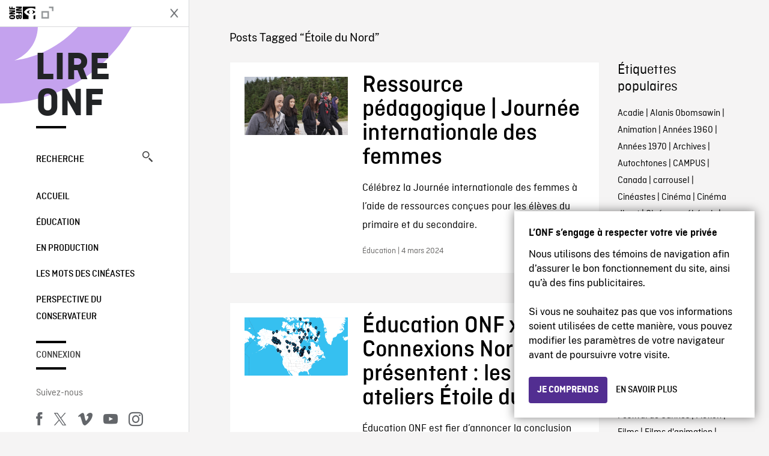

--- FILE ---
content_type: text/html; charset=UTF-8
request_url: https://blogue.onf.ca/blogue/tag/etoile-du-nord/
body_size: 11157
content:

<!doctype html>
<html lang="fr-CA" class="site--loading ">

  
<head>
  <meta charset="utf-8">
  <meta http-equiv="x-ua-compatible" content="ie=edge">
  <meta name="viewport" content="width=device-width, initial-scale=1">
  
  <script>
    window.dataLayer = window.dataLayer || [];
    window.dataLayer.push({
    'measurement_id' : 'G-EP6WV87GNV'
    });

      </script>

  <script>
      window.dataLayer = window.dataLayer || [];
              window.dataLayer.push({'nfb_content_category': undefined})
        </script>

  <!-- Google Tag Manager -->
  <script>(function(w,d,s,l,i){w[l]=w[l]||[];w[l].push({'gtm.start':
  new Date().getTime(),event:'gtm.js'});var f=d.getElementsByTagName(s)[0],
  j=d.createElement(s),dl=l!='dataLayer'?'&l='+l:'';j.async=true;j.src=
  'https://www.googletagmanager.com/gtm.js?id='+i+dl;f.parentNode.insertBefore(j,f);
  })(window,document,'script','dataLayer','GTM-N3TH5WS');</script>
  <!-- End Google Tag Manager -->

  <!-- Google Tag Manager -->
  <script>(function(w,d,s,l,i){w[l]=w[l]||[];w[l].push({'gtm.start':
  new Date().getTime(),event:'gtm.js'});var f=d.getElementsByTagName(s)[0],
  j=d.createElement(s),dl=l!='dataLayer'?'&l='+l:'';j.async=true;j.src=
  'https://www.googletagmanager.com/gtm.js?id='+i+dl;f.parentNode.insertBefore(j,f);
  })(window,document,'script','dataLayer','GTM-NLQ6TKD');</script>
  <!-- End Google Tag Manager -->

  <meta name='robots' content='index, follow, max-image-preview:large, max-snippet:-1, max-video-preview:-1' />
	<style>img:is([sizes="auto" i], [sizes^="auto," i]) { contain-intrinsic-size: 3000px 1500px }</style>
	
	<!-- This site is optimized with the Yoast SEO plugin v24.5 - https://yoast.com/wordpress/plugins/seo/ -->
	<title>Étoile du Nord - Archives - Lire ONF</title>
	<link rel="canonical" href="https://blogue.onf.ca/blogue/tag/etoile-du-nord/" />
	<meta property="og:locale" content="fr_CA" />
	<meta property="og:type" content="article" />
	<meta property="og:title" content="Étoile du Nord - Archives - Lire ONF" />
	<meta property="og:url" content="https://blogue.onf.ca/blogue/tag/etoile-du-nord/" />
	<meta property="og:site_name" content="Lire ONF" />
	<script type="application/ld+json" class="yoast-schema-graph">{"@context":"https://schema.org","@graph":[{"@type":"CollectionPage","@id":"https://blogue.onf.ca/blogue/tag/etoile-du-nord/","url":"https://blogue.onf.ca/blogue/tag/etoile-du-nord/","name":"Étoile du Nord - Archives - Lire ONF","isPartOf":{"@id":"https://blogue.onf.ca/#website"},"primaryImageOfPage":{"@id":"https://blogue.onf.ca/blogue/tag/etoile-du-nord/#primaryimage"},"image":{"@id":"https://blogue.onf.ca/blogue/tag/etoile-du-nord/#primaryimage"},"thumbnailUrl":"https://blogue.onf.ca/wp-content/uploads/2024/02/iwd-scaled.jpg","breadcrumb":{"@id":"https://blogue.onf.ca/blogue/tag/etoile-du-nord/#breadcrumb"},"inLanguage":"fr-CA"},{"@type":"ImageObject","inLanguage":"fr-CA","@id":"https://blogue.onf.ca/blogue/tag/etoile-du-nord/#primaryimage","url":"https://blogue.onf.ca/wp-content/uploads/2024/02/iwd-scaled.jpg","contentUrl":"https://blogue.onf.ca/wp-content/uploads/2024/02/iwd-scaled.jpg","width":2560,"height":1439},{"@type":"BreadcrumbList","@id":"https://blogue.onf.ca/blogue/tag/etoile-du-nord/#breadcrumb","itemListElement":[{"@type":"ListItem","position":1,"name":"Home","item":"https://blogue.onf.ca/"},{"@type":"ListItem","position":2,"name":"Étoile du Nord"}]},{"@type":"WebSite","@id":"https://blogue.onf.ca/#website","url":"https://blogue.onf.ca/","name":"Lire ONF","description":"Documentaires, films d&#039;animation et productions interactives","publisher":{"@id":"https://blogue.onf.ca/#organization"},"potentialAction":[{"@type":"SearchAction","target":{"@type":"EntryPoint","urlTemplate":"https://blogue.onf.ca/?s={search_term_string}"},"query-input":{"@type":"PropertyValueSpecification","valueRequired":true,"valueName":"search_term_string"}}],"inLanguage":"fr-CA"},{"@type":"Organization","@id":"https://blogue.onf.ca/#organization","name":"Office national du film du Canada","url":"https://blogue.onf.ca/","logo":{"@type":"ImageObject","inLanguage":"fr-CA","@id":"https://blogue.onf.ca/#/schema/logo/image/","url":"https://blogue.onf.ca/wp-content/uploads/2016/11/NFB-logo1.jpg","contentUrl":"https://blogue.onf.ca/wp-content/uploads/2016/11/NFB-logo1.jpg","width":300,"height":200,"caption":"Office national du film du Canada"},"image":{"@id":"https://blogue.onf.ca/#/schema/logo/image/"}}]}</script>
	<!-- / Yoast SEO plugin. -->


<link rel='dns-prefetch' href='//platform.twitter.com' />
<link rel="alternate" type="application/rss+xml" title="Lire ONF &raquo; Flux de l’étiquette Étoile du Nord" href="https://blogue.onf.ca/blogue/tag/etoile-du-nord/feed/" />
<style id='wp-emoji-styles-inline-css' type='text/css'>

	img.wp-smiley, img.emoji {
		display: inline !important;
		border: none !important;
		box-shadow: none !important;
		height: 1em !important;
		width: 1em !important;
		margin: 0 0.07em !important;
		vertical-align: -0.1em !important;
		background: none !important;
		padding: 0 !important;
	}
</style>
<link rel='stylesheet' id='wp-block-library-css' href='https://blogue.onf.ca/wp-includes/css/dist/block-library/style.min.css?ver=6.7.2' type='text/css' media='all' />
<style id='co-authors-plus-coauthors-style-inline-css' type='text/css'>
.wp-block-co-authors-plus-coauthors.is-layout-flow [class*=wp-block-co-authors-plus]{display:inline}

</style>
<style id='co-authors-plus-avatar-style-inline-css' type='text/css'>
.wp-block-co-authors-plus-avatar :where(img){height:auto;max-width:100%;vertical-align:bottom}.wp-block-co-authors-plus-coauthors.is-layout-flow .wp-block-co-authors-plus-avatar :where(img){vertical-align:middle}.wp-block-co-authors-plus-avatar:is(.alignleft,.alignright){display:table}.wp-block-co-authors-plus-avatar.aligncenter{display:table;margin-inline:auto}

</style>
<style id='co-authors-plus-image-style-inline-css' type='text/css'>
.wp-block-co-authors-plus-image{margin-bottom:0}.wp-block-co-authors-plus-image :where(img){height:auto;max-width:100%;vertical-align:bottom}.wp-block-co-authors-plus-coauthors.is-layout-flow .wp-block-co-authors-plus-image :where(img){vertical-align:middle}.wp-block-co-authors-plus-image:is(.alignfull,.alignwide) :where(img){width:100%}.wp-block-co-authors-plus-image:is(.alignleft,.alignright){display:table}.wp-block-co-authors-plus-image.aligncenter{display:table;margin-inline:auto}

</style>
<style id='classic-theme-styles-inline-css' type='text/css'>
/*! This file is auto-generated */
.wp-block-button__link{color:#fff;background-color:#32373c;border-radius:9999px;box-shadow:none;text-decoration:none;padding:calc(.667em + 2px) calc(1.333em + 2px);font-size:1.125em}.wp-block-file__button{background:#32373c;color:#fff;text-decoration:none}
</style>
<style id='global-styles-inline-css' type='text/css'>
:root{--wp--preset--aspect-ratio--square: 1;--wp--preset--aspect-ratio--4-3: 4/3;--wp--preset--aspect-ratio--3-4: 3/4;--wp--preset--aspect-ratio--3-2: 3/2;--wp--preset--aspect-ratio--2-3: 2/3;--wp--preset--aspect-ratio--16-9: 16/9;--wp--preset--aspect-ratio--9-16: 9/16;--wp--preset--color--black: #000000;--wp--preset--color--cyan-bluish-gray: #abb8c3;--wp--preset--color--white: #ffffff;--wp--preset--color--pale-pink: #f78da7;--wp--preset--color--vivid-red: #cf2e2e;--wp--preset--color--luminous-vivid-orange: #ff6900;--wp--preset--color--luminous-vivid-amber: #fcb900;--wp--preset--color--light-green-cyan: #7bdcb5;--wp--preset--color--vivid-green-cyan: #00d084;--wp--preset--color--pale-cyan-blue: #8ed1fc;--wp--preset--color--vivid-cyan-blue: #0693e3;--wp--preset--color--vivid-purple: #9b51e0;--wp--preset--gradient--vivid-cyan-blue-to-vivid-purple: linear-gradient(135deg,rgba(6,147,227,1) 0%,rgb(155,81,224) 100%);--wp--preset--gradient--light-green-cyan-to-vivid-green-cyan: linear-gradient(135deg,rgb(122,220,180) 0%,rgb(0,208,130) 100%);--wp--preset--gradient--luminous-vivid-amber-to-luminous-vivid-orange: linear-gradient(135deg,rgba(252,185,0,1) 0%,rgba(255,105,0,1) 100%);--wp--preset--gradient--luminous-vivid-orange-to-vivid-red: linear-gradient(135deg,rgba(255,105,0,1) 0%,rgb(207,46,46) 100%);--wp--preset--gradient--very-light-gray-to-cyan-bluish-gray: linear-gradient(135deg,rgb(238,238,238) 0%,rgb(169,184,195) 100%);--wp--preset--gradient--cool-to-warm-spectrum: linear-gradient(135deg,rgb(74,234,220) 0%,rgb(151,120,209) 20%,rgb(207,42,186) 40%,rgb(238,44,130) 60%,rgb(251,105,98) 80%,rgb(254,248,76) 100%);--wp--preset--gradient--blush-light-purple: linear-gradient(135deg,rgb(255,206,236) 0%,rgb(152,150,240) 100%);--wp--preset--gradient--blush-bordeaux: linear-gradient(135deg,rgb(254,205,165) 0%,rgb(254,45,45) 50%,rgb(107,0,62) 100%);--wp--preset--gradient--luminous-dusk: linear-gradient(135deg,rgb(255,203,112) 0%,rgb(199,81,192) 50%,rgb(65,88,208) 100%);--wp--preset--gradient--pale-ocean: linear-gradient(135deg,rgb(255,245,203) 0%,rgb(182,227,212) 50%,rgb(51,167,181) 100%);--wp--preset--gradient--electric-grass: linear-gradient(135deg,rgb(202,248,128) 0%,rgb(113,206,126) 100%);--wp--preset--gradient--midnight: linear-gradient(135deg,rgb(2,3,129) 0%,rgb(40,116,252) 100%);--wp--preset--font-size--small: 13px;--wp--preset--font-size--medium: 20px;--wp--preset--font-size--large: 36px;--wp--preset--font-size--x-large: 42px;--wp--preset--spacing--20: 0.44rem;--wp--preset--spacing--30: 0.67rem;--wp--preset--spacing--40: 1rem;--wp--preset--spacing--50: 1.5rem;--wp--preset--spacing--60: 2.25rem;--wp--preset--spacing--70: 3.38rem;--wp--preset--spacing--80: 5.06rem;--wp--preset--shadow--natural: 6px 6px 9px rgba(0, 0, 0, 0.2);--wp--preset--shadow--deep: 12px 12px 50px rgba(0, 0, 0, 0.4);--wp--preset--shadow--sharp: 6px 6px 0px rgba(0, 0, 0, 0.2);--wp--preset--shadow--outlined: 6px 6px 0px -3px rgba(255, 255, 255, 1), 6px 6px rgba(0, 0, 0, 1);--wp--preset--shadow--crisp: 6px 6px 0px rgba(0, 0, 0, 1);}:where(.is-layout-flex){gap: 0.5em;}:where(.is-layout-grid){gap: 0.5em;}body .is-layout-flex{display: flex;}.is-layout-flex{flex-wrap: wrap;align-items: center;}.is-layout-flex > :is(*, div){margin: 0;}body .is-layout-grid{display: grid;}.is-layout-grid > :is(*, div){margin: 0;}:where(.wp-block-columns.is-layout-flex){gap: 2em;}:where(.wp-block-columns.is-layout-grid){gap: 2em;}:where(.wp-block-post-template.is-layout-flex){gap: 1.25em;}:where(.wp-block-post-template.is-layout-grid){gap: 1.25em;}.has-black-color{color: var(--wp--preset--color--black) !important;}.has-cyan-bluish-gray-color{color: var(--wp--preset--color--cyan-bluish-gray) !important;}.has-white-color{color: var(--wp--preset--color--white) !important;}.has-pale-pink-color{color: var(--wp--preset--color--pale-pink) !important;}.has-vivid-red-color{color: var(--wp--preset--color--vivid-red) !important;}.has-luminous-vivid-orange-color{color: var(--wp--preset--color--luminous-vivid-orange) !important;}.has-luminous-vivid-amber-color{color: var(--wp--preset--color--luminous-vivid-amber) !important;}.has-light-green-cyan-color{color: var(--wp--preset--color--light-green-cyan) !important;}.has-vivid-green-cyan-color{color: var(--wp--preset--color--vivid-green-cyan) !important;}.has-pale-cyan-blue-color{color: var(--wp--preset--color--pale-cyan-blue) !important;}.has-vivid-cyan-blue-color{color: var(--wp--preset--color--vivid-cyan-blue) !important;}.has-vivid-purple-color{color: var(--wp--preset--color--vivid-purple) !important;}.has-black-background-color{background-color: var(--wp--preset--color--black) !important;}.has-cyan-bluish-gray-background-color{background-color: var(--wp--preset--color--cyan-bluish-gray) !important;}.has-white-background-color{background-color: var(--wp--preset--color--white) !important;}.has-pale-pink-background-color{background-color: var(--wp--preset--color--pale-pink) !important;}.has-vivid-red-background-color{background-color: var(--wp--preset--color--vivid-red) !important;}.has-luminous-vivid-orange-background-color{background-color: var(--wp--preset--color--luminous-vivid-orange) !important;}.has-luminous-vivid-amber-background-color{background-color: var(--wp--preset--color--luminous-vivid-amber) !important;}.has-light-green-cyan-background-color{background-color: var(--wp--preset--color--light-green-cyan) !important;}.has-vivid-green-cyan-background-color{background-color: var(--wp--preset--color--vivid-green-cyan) !important;}.has-pale-cyan-blue-background-color{background-color: var(--wp--preset--color--pale-cyan-blue) !important;}.has-vivid-cyan-blue-background-color{background-color: var(--wp--preset--color--vivid-cyan-blue) !important;}.has-vivid-purple-background-color{background-color: var(--wp--preset--color--vivid-purple) !important;}.has-black-border-color{border-color: var(--wp--preset--color--black) !important;}.has-cyan-bluish-gray-border-color{border-color: var(--wp--preset--color--cyan-bluish-gray) !important;}.has-white-border-color{border-color: var(--wp--preset--color--white) !important;}.has-pale-pink-border-color{border-color: var(--wp--preset--color--pale-pink) !important;}.has-vivid-red-border-color{border-color: var(--wp--preset--color--vivid-red) !important;}.has-luminous-vivid-orange-border-color{border-color: var(--wp--preset--color--luminous-vivid-orange) !important;}.has-luminous-vivid-amber-border-color{border-color: var(--wp--preset--color--luminous-vivid-amber) !important;}.has-light-green-cyan-border-color{border-color: var(--wp--preset--color--light-green-cyan) !important;}.has-vivid-green-cyan-border-color{border-color: var(--wp--preset--color--vivid-green-cyan) !important;}.has-pale-cyan-blue-border-color{border-color: var(--wp--preset--color--pale-cyan-blue) !important;}.has-vivid-cyan-blue-border-color{border-color: var(--wp--preset--color--vivid-cyan-blue) !important;}.has-vivid-purple-border-color{border-color: var(--wp--preset--color--vivid-purple) !important;}.has-vivid-cyan-blue-to-vivid-purple-gradient-background{background: var(--wp--preset--gradient--vivid-cyan-blue-to-vivid-purple) !important;}.has-light-green-cyan-to-vivid-green-cyan-gradient-background{background: var(--wp--preset--gradient--light-green-cyan-to-vivid-green-cyan) !important;}.has-luminous-vivid-amber-to-luminous-vivid-orange-gradient-background{background: var(--wp--preset--gradient--luminous-vivid-amber-to-luminous-vivid-orange) !important;}.has-luminous-vivid-orange-to-vivid-red-gradient-background{background: var(--wp--preset--gradient--luminous-vivid-orange-to-vivid-red) !important;}.has-very-light-gray-to-cyan-bluish-gray-gradient-background{background: var(--wp--preset--gradient--very-light-gray-to-cyan-bluish-gray) !important;}.has-cool-to-warm-spectrum-gradient-background{background: var(--wp--preset--gradient--cool-to-warm-spectrum) !important;}.has-blush-light-purple-gradient-background{background: var(--wp--preset--gradient--blush-light-purple) !important;}.has-blush-bordeaux-gradient-background{background: var(--wp--preset--gradient--blush-bordeaux) !important;}.has-luminous-dusk-gradient-background{background: var(--wp--preset--gradient--luminous-dusk) !important;}.has-pale-ocean-gradient-background{background: var(--wp--preset--gradient--pale-ocean) !important;}.has-electric-grass-gradient-background{background: var(--wp--preset--gradient--electric-grass) !important;}.has-midnight-gradient-background{background: var(--wp--preset--gradient--midnight) !important;}.has-small-font-size{font-size: var(--wp--preset--font-size--small) !important;}.has-medium-font-size{font-size: var(--wp--preset--font-size--medium) !important;}.has-large-font-size{font-size: var(--wp--preset--font-size--large) !important;}.has-x-large-font-size{font-size: var(--wp--preset--font-size--x-large) !important;}
:where(.wp-block-post-template.is-layout-flex){gap: 1.25em;}:where(.wp-block-post-template.is-layout-grid){gap: 1.25em;}
:where(.wp-block-columns.is-layout-flex){gap: 2em;}:where(.wp-block-columns.is-layout-grid){gap: 2em;}
:root :where(.wp-block-pullquote){font-size: 1.5em;line-height: 1.6;}
</style>
<style id='akismet-widget-style-inline-css' type='text/css'>

			.a-stats {
				--akismet-color-mid-green: #357b49;
				--akismet-color-white: #fff;
				--akismet-color-light-grey: #f6f7f7;

				max-width: 350px;
				width: auto;
			}

			.a-stats * {
				all: unset;
				box-sizing: border-box;
			}

			.a-stats strong {
				font-weight: 600;
			}

			.a-stats a.a-stats__link,
			.a-stats a.a-stats__link:visited,
			.a-stats a.a-stats__link:active {
				background: var(--akismet-color-mid-green);
				border: none;
				box-shadow: none;
				border-radius: 8px;
				color: var(--akismet-color-white);
				cursor: pointer;
				display: block;
				font-family: -apple-system, BlinkMacSystemFont, 'Segoe UI', 'Roboto', 'Oxygen-Sans', 'Ubuntu', 'Cantarell', 'Helvetica Neue', sans-serif;
				font-weight: 500;
				padding: 12px;
				text-align: center;
				text-decoration: none;
				transition: all 0.2s ease;
			}

			/* Extra specificity to deal with TwentyTwentyOne focus style */
			.widget .a-stats a.a-stats__link:focus {
				background: var(--akismet-color-mid-green);
				color: var(--akismet-color-white);
				text-decoration: none;
			}

			.a-stats a.a-stats__link:hover {
				filter: brightness(110%);
				box-shadow: 0 4px 12px rgba(0, 0, 0, 0.06), 0 0 2px rgba(0, 0, 0, 0.16);
			}

			.a-stats .count {
				color: var(--akismet-color-white);
				display: block;
				font-size: 1.5em;
				line-height: 1.4;
				padding: 0 13px;
				white-space: nowrap;
			}
		
</style>
<link rel='stylesheet' id='nfb/css-css' href='https://blogue.onf.ca/wp-content/themes/nfb-wp-theme/dist/css/style.93f12b67a2e6b920f685.css' type='text/css' media='all' />
<link rel="https://api.w.org/" href="https://blogue.onf.ca/wp-json/" /><link rel="alternate" title="JSON" type="application/json" href="https://blogue.onf.ca/wp-json/wp/v2/tags/15607" /><link rel="EditURI" type="application/rsd+xml" title="RSD" href="https://blogue.onf.ca/xmlrpc.php?rsd" />
<meta name="generator" content="WordPress 6.7.2" />
		<meta property="fb:pages" content="8098079727" />
					<meta property="ia:markup_url" content="https://blogue.onf.ca/blogue/2024/03/04/edu-ressource-pedagogique-journee-internationale-des-femmes/?ia_markup=1" />
			    <style>
    .embed-player-container {position: relative;padding-bottom: 56.25%; }
    .embed-player-container iframe,
    .embed-player-container object,
    .embed-player-container embed {position: absolute; border:0px; top: 0;left: 0;width: 100% !important;height: 100%  !important; z-index: 1;}
    </style>
    <link rel="shortcut icon" href="https://blogue.onf.ca/wp-content/themes/nfb-wp-theme/favicon.ico" />
    <link rel="icon" href="https://blogue.onf.ca/wp-content/uploads/2018/05/apple-touch-icon.png" sizes="32x32" />
<link rel="icon" href="https://blogue.onf.ca/wp-content/uploads/2018/05/apple-touch-icon.png" sizes="192x192" />
<link rel="apple-touch-icon" href="https://blogue.onf.ca/wp-content/uploads/2018/05/apple-touch-icon.png" />
<meta name="msapplication-TileImage" content="https://blogue.onf.ca/wp-content/uploads/2018/05/apple-touch-icon.png" />

  <script async defer src="https://platform.twitter.com/widgets.js" charset="utf-8"></script>
  <script async defer src="//platform.instagram.com/en_US/embeds.js"></script>

  <style>.async-hide { opacity: 0 !important} </style>
</head>


  
<dialog id="nfb-cookies-banner" data-ui-el="nfb-cookies-banner" class="nfb-dialog hide" open>
  <div class="nfb-font__body--sm">
    <span class="nfb-font__title--lg">L’ONF s’engage à respecter votre vie privée</span>
    <p class="nfb-font__body--md">
    Nous utilisons des témoins de navigation afin d’assurer le bon fonctionnement du site, ainsi qu’à des fins publicitaires.</br></br> Si vous ne souhaitez pas que vos informations soient utilisées de cette manière, vous pouvez modifier les paramètres de votre navigateur avant de poursuivre votre visite.    </p>
  </div>
  <div class="nfb-dialog__button-container">
    <button class="nfb-button nfb-button--primary" data-ui-el="close-btn">Je comprends</button>
    <a class="nfb-button nfb-button--discreet" href="https://aide.onf.ca/temoins" target="_blank">En savoir plus</a>
  </div>
</dialog>

  <body id="document" class="archive tag tag-etoile-du-nord tag-15607 sidebar-primary">

        <!-- Google Tag Manager (noscript) -->
    <noscript><iframe src="https://www.googletagmanager.com/ns.html?id=GTM-N3TH5WS" height="0" width="0" style="display:none;visibility:hidden"></iframe></noscript>
    <!-- End Google Tag Manager (noscript) -->
    
    <header id="site-header">

  <aside class="header--bar">
    <div class="row">
      <div class="col col-auto">
        <button class="hamburger hamburger--slider" type="button">
          <span class="hamburger-box">
            <span class="hamburger-inner"></span>
          </span>
        </button>
      </div>
      <div class="col col-auto d-lg-none">
        <a href="https://blogue.onf.ca" class="btn--home">
					Lire ONF				</a>
      </div>
      <div class="col">
                <a id="brand" class="d-flex mx-auto" href="https://www.onf.ca" title="Visitez ONF.ca" data-gtm-event="nfb_menu" data-gtm-nfb_detail="sidebar">
          <span class="col col-auto logo text-hide ir">Visitez ONF.ca</span>
        </a>
      </div>
      <div class="col col-auto">
        <a href="https://blogue.onf.ca/recherche/" class="btn-search icon icon-nfb-loupe" title="Recherche" data-gtm-event="nfb_menu" data-gtm-nfb_detail="sidebar"><span class="text-hide">Recherche</span></a>
      </div>
    </div>
  </aside>

</header>
<aside id="nav">
	<header class="nav--header d-none d-lg-flex">
		<div class="col col">
			<a class="nav--header--brand d-flex mx-auto" href="https://www.onf.ca" title="Visitez ONF.ca" data-gtm-event="nfb_menu" data-gtm-nfb_detail="sidebar">
				<span class="col col-auto logo text-hide ir">Visitez ONF.ca</span>
				<span class="col icon icon-nfb-external"></span>
			</a>
		</div>
		<div class="col col-auto">
			<button class="hamburger hamburger--slider" type="button">
				<span class="hamburger-box">
					<span class="hamburger-inner"></span>
				</span>
			</button>
		</div>
	</header>

	<h1 class="nav--title text-uppercase">
		<a href="https://blogue.onf.ca/" title="Lire ONF" data-gtm-event="nfb_menu" data-gtm-nfb_detail="sidebar">Lire ONF</a>
	</h1>

	<a href="https://blogue.onf.ca/recherche/" class="nav--search text-uppercase d-none d-lg-block" data-gtm-event="nfb_menu" data-gtm-nfb_detail="sidebar">Recherche<span class="icon icon-nfb-loupe"></span></a>

	<nav class="nav--primary text-uppercase">
		<div class="menu-navigation-container"><ul id="menu-navigation" class="list-unstyled"><li id="menu-item-8368" class="green five-menu-item menu-item menu-item-type-custom menu-item-object-custom menu-item-8368"><a href="/" data-gtm-event="nfb_menu" data-gtm-nfb_detail="sidebar">Accueil</a></li>
<li id="menu-item-8720" class="blue five-menu-item menu-item menu-item-type-taxonomy menu-item-object-category menu-item-8720"><a href="https://blogue.onf.ca/blogue/category/education/" data-gtm-event="nfb_menu" data-gtm-nfb_detail="sidebar">Éducation</a></li>
<li id="menu-item-41402" class="pink menu-item menu-item-type-taxonomy menu-item-object-category menu-item-41402"><a href="https://blogue.onf.ca/blogue/category/studios/" data-gtm-event="nfb_menu" data-gtm-nfb_detail="sidebar">En production</a></li>
<li id="menu-item-52994" class="menu-item menu-item-type-taxonomy menu-item-object-category menu-item-52994"><a href="https://blogue.onf.ca/blogue/category/les-mots-des-cineastes/" data-gtm-event="nfb_menu" data-gtm-nfb_detail="sidebar">Les mots des cinéastes</a></li>
<li id="menu-item-52995" class="menu-item menu-item-type-taxonomy menu-item-object-category menu-item-52995"><a href="https://blogue.onf.ca/blogue/category/perspective-du-conservateur/" data-gtm-event="nfb_menu" data-gtm-nfb_detail="sidebar">Perspective du conservateur</a></li>
</ul></div>	</nav>

		<div class="nav--user-profile">
		<span class="bar-top"></span>
		<a href="https://blogue.onf.ca/wp-login.php?redirect_to=https%3A%2F%2Fblogue.onf.ca%2F" class="nav--sign-in text-uppercase no-barba" data-gtm-event="nfb_menu" data-gtm-nfb_detail="sidebar">Connexion</a>
		<span class="bar-bottom"></span>
	</div>
		
	<footer class="nav--footer">
		<!-- 			<p class="nav--nfb"><a href="https://www.onf.ca">Visitez ONF.ca</a></p>
		 -->
			
			
		<h6 class="nav--social-title">Suivez-nous</h6>
		<ul class="nav--social list-unstyled list-inline">
		<li><a href="https://www.facebook.com/onf.ca" data-gtm-event="nfb_menu" data-gtm-nfb_detail="sidebar" title="Facebook"><span class="nfb-icon icon-facebook" title="Facebook"></span></a></li>		<li><a href="https://www.twitter.com/onf/" data-gtm-event="nfb_menu" data-gtm-nfb_detail="sidebar" title="Twitter"><span class="nfb-icon icon-twitter-x" title="Twitter"></span></a></li>		<li><a href="https://vimeo.com/lonf" data-gtm-event="nfb_menu" data-gtm-nfb_detail="sidebar" title="Vimeo"><span class="nfb-icon icon-vimeo" title="Vimeo"></span></a></li>		<li><a href="https://www.youtube.com/onf" data-gtm-event="nfb_menu" data-gtm-nfb_detail="sidebar" title="YouTube"><span class="nfb-icon icon-youtube" title="YouTube"></span></a></li>		<li><a href="https://www.instagram.com/onf_nfb/" data-gtm-event="nfb_menu" data-gtm-nfb_detail="sidebar" title="Instagram"><span class="nfb-icon icon-instagram" title="Instagram"></span></a></li>		</ul>
	</footer>
					
				<div class="nav--lang-switch">
			<span class="bar-top"></span>
			<a href="https://blog.nfb.ca" class="text-uppercase">English</a>
		</div>
						
	<div class="nav--decoration">
		<svg version="1.1" preserveAspectRatio="xMaxYMin" xmlns="http://www.w3.org/2000/svg" xmlns:xlink="http://www.w3.org/1999/xlink" x="0px" y="0px" viewBox="0 0 85 50" xml:space="preserve">
			<path d="M84.4,49.4L84.4,49.4C84.4,49.4,84.4,49.4,84.4,49.4C84.5,49.4,84.5,49.4,84.4,49.4L84.4,49.4c0.2,0,0.4,0,0.6,0v-50H60.6c0,0,0,0.1,0,0.1c0,10.1,6.3,18.6,15.1,22.1c-15.2-2-29.9-9.4-41.3-22.1c0,0,0.1-0.1,0.1-0.1H0.1c0,0,0,0.1-0.1,0.1C19.2,32.8,51.8,49.3,84.4,49.4"></path>
		</svg>
	</div>
</aside>

    <main id="barba-wrapper" class="page-loading--container">

      <div class="barba-container">

        <!-- top -->
        <a id="top"></a>

        <!--[if IE]>
          <div class="alert alert-warning">
            Vous utilisez un fureteur <strong>désuet</strong>. Veuillez <a href="http://browsehappy.com/">mettre à jour votre fureteur</a> pour améliorer votre expérience.          </div>
        <![endif]-->

      <div class="wrap" role="document">

          <main id="main" class="main">
            <div class="blog-header d-none d-lg-block">
	<div class="container">
							<a href="https://blogue.onf.ca">
					<span class="h1 title text-uppercase">Lire ONF</span>
				</a>
				</div>
</div>

<div class="tag-details container">
	<div class="row">
		<div class="col">
			<p class="tag-details--title">Posts Tagged “Étoile du Nord”</p>
		</div>
	</div>
</div>

<div class="tag-entries container">
	<div class="row">
		<div class="col-12 col-md-9">
			<div class="row">
									
<article class="entry col-12 post-57525 post type-post status-publish format-standard has-post-thumbnail hentry category-education tag-assez-french tag-de-12-a-14-ans tag-de-18-ans-et tag-de-9-a-11-ans tag-des-histoires-ancrees-en-nous tag-etoile-du-nord tag-imparfaite tag-mary-two-axe-earley-je-suis-redevenue-indienne tag-mlle-campbell-enseignante-inuk tag-notre-terre-maternelle tag-ressource-pedagogique tag-statu-quo-le-combat-inacheve-du-feminisme-au-canada">
	<a href="https://blogue.onf.ca/blogue/2024/03/04/edu-ressource-pedagogique-journee-internationale-des-femmes/" class="row">
				
				<figure class="col col-12 col-md-4 entry-thumbnail">
			<img width="1280" height="720" src="https://blogue.onf.ca/wp-content/uploads/2024/02/iwd-1280x720.jpg" class="img-fluid wp-post-image" alt="Ressource pédagogique | Journée internationale des femmes" data-theme-colored-source="1" decoding="async" fetchpriority="high" srcset="https://blogue.onf.ca/wp-content/uploads/2024/02/iwd-1280x720.jpg 1280w, https://blogue.onf.ca/wp-content/uploads/2024/02/iwd-516x290.jpg 516w, https://blogue.onf.ca/wp-content/uploads/2024/02/iwd-1024x576.jpg 1024w, https://blogue.onf.ca/wp-content/uploads/2024/02/iwd-768x432.jpg 768w, https://blogue.onf.ca/wp-content/uploads/2024/02/iwd-1536x863.jpg 1536w, https://blogue.onf.ca/wp-content/uploads/2024/02/iwd-2048x1151.jpg 2048w, https://blogue.onf.ca/wp-content/uploads/2024/02/iwd-1800x1012.jpg 1800w, https://blogue.onf.ca/wp-content/uploads/2024/02/iwd-1920x1080.jpg 1920w" sizes="(max-width: 1280px) 100vw, 1280px" />		</figure>
		
		<div class="col col-12 col-md-8">
			<header>
				<h2 class="entry-title h1">Ressource pédagogique | Journée internationale des femmes</h2>
			</header>
			<div class="entry-summary">
				Célébrez la Journée internationale des femmes à l’aide de ressources conçues pour les élèves du primaire et du secondaire.			</div>
			<footer class="entry-meta">
				Éducation | 4 mars 2024			</footer>
		</div>
	</a>
</article>
									
<article class="entry col-12 post-57141 post type-post status-publish format-standard has-post-thumbnail hentry category-education tag-etoile-du-nord">
	<a href="https://blogue.onf.ca/blogue/2024/01/11/edu-education-onf-x-connected-north-ateliers-etoile-du-nord/" class="row">
				
				<figure class="col col-12 col-md-4 entry-thumbnail">
			<img width="1226" height="689" src="https://blogue.onf.ca/wp-content/uploads/2023/12/connectednorth.png" class="img-fluid wp-post-image" alt="Éducation ONF x Connexions Nord présentent : les ateliers Étoile du Nord" data-theme-colored-source="1" decoding="async" srcset="https://blogue.onf.ca/wp-content/uploads/2023/12/connectednorth.png 1226w, https://blogue.onf.ca/wp-content/uploads/2023/12/connectednorth-516x290.png 516w, https://blogue.onf.ca/wp-content/uploads/2023/12/connectednorth-1024x575.png 1024w, https://blogue.onf.ca/wp-content/uploads/2023/12/connectednorth-768x432.png 768w" sizes="(max-width: 1226px) 100vw, 1226px" />		</figure>
		
		<div class="col col-12 col-md-8">
			<header>
				<h2 class="entry-title h1">Éducation ONF x Connexions Nord présentent : les ateliers Étoile du Nord</h2>
			</header>
			<div class="entry-summary">
				Éducation ONF est fier d’annoncer la conclusion d’un partenariat avec Connexions Nord en vue de présenter aux élèves une suite d’ateliers sur la nouvelle série documentaire Étoile du Nord !			</div>
			<footer class="entry-meta">
				Éducation | 11 janvier 2024			</footer>
		</div>
	</a>
</article>
									
<article class="entry col-12 post-56611 post type-post status-publish format-standard has-post-thumbnail hentry category-education tag-etoile-du-nord tag-la-couleur-de-lencre">
	<a href="https://blogue.onf.ca/blogue/2023/09/05/edu-nouveautes-sur-education-onf-septembre-2023/" class="row">
				
				<figure class="col col-12 col-md-4 entry-thumbnail">
			<img width="1280" height="720" src="https://blogue.onf.ca/wp-content/uploads/2023/09/LaurieRousseauNeptonTelescope_72dpi-1280x720.jpg" class="img-fluid wp-post-image" alt="Nouveautés sur Éducation ONF – septembre 2023" data-theme-colored-source="1" decoding="async" srcset="https://blogue.onf.ca/wp-content/uploads/2023/09/LaurieRousseauNeptonTelescope_72dpi-1280x720.jpg 1280w, https://blogue.onf.ca/wp-content/uploads/2023/09/LaurieRousseauNeptonTelescope_72dpi-516x290.jpg 516w, https://blogue.onf.ca/wp-content/uploads/2023/09/LaurieRousseauNeptonTelescope_72dpi-1024x576.jpg 1024w, https://blogue.onf.ca/wp-content/uploads/2023/09/LaurieRousseauNeptonTelescope_72dpi-768x432.jpg 768w, https://blogue.onf.ca/wp-content/uploads/2023/09/LaurieRousseauNeptonTelescope_72dpi-1536x864.jpg 1536w, https://blogue.onf.ca/wp-content/uploads/2023/09/LaurieRousseauNeptonTelescope_72dpi-2048x1152.jpg 2048w, https://blogue.onf.ca/wp-content/uploads/2023/09/LaurieRousseauNeptonTelescope_72dpi-1800x1013.jpg 1800w, https://blogue.onf.ca/wp-content/uploads/2023/09/LaurieRousseauNeptonTelescope_72dpi-1920x1080.jpg 1920w" sizes="(max-width: 1280px) 100vw, 1280px" />		</figure>
		
		<div class="col col-12 col-md-8">
			<header>
				<h2 class="entry-title h1">Nouveautés sur Éducation ONF – septembre 2023</h2>
			</header>
			<div class="entry-summary">
				Saviez-vous que Éducation ONF met à jour ses films, ses sélections thématiques, et ses offres éducatives chaque semaine? Voici nos nouveautés pour le mois de septembre !			</div>
			<footer class="entry-meta">
				Éducation | 5 septembre 2023			</footer>
		</div>
	</a>
</article>
									
<article class="entry col-12 post-56448 post type-post status-publish format-standard has-post-thumbnail hentry category-education tag-ecole-spatiale-onf tag-etoile-du-nord tag-hubert-reeves-conteur-detoiles tag-la-lune-change tag-satellites-du-soleil">
	<a href="https://blogue.onf.ca/blogue/2023/08/21/edu-embarquez-pour-une-odyssee-galactique-depuis-le-confort-de-votre-salle-de-classe/" class="row">
				
				<figure class="col col-12 col-md-4 entry-thumbnail">
			<img width="1280" height="720" src="https://blogue.onf.ca/wp-content/uploads/2023/08/AnimationX3planete_72dpi-1280x720.jpg" class="img-fluid wp-post-image" alt="Embarquez pour une odyssée galactique depuis le confort de votre salle de classe" data-theme-colored-source="1" decoding="async" loading="lazy" srcset="https://blogue.onf.ca/wp-content/uploads/2023/08/AnimationX3planete_72dpi-1280x720.jpg 1280w, https://blogue.onf.ca/wp-content/uploads/2023/08/AnimationX3planete_72dpi-516x290.jpg 516w, https://blogue.onf.ca/wp-content/uploads/2023/08/AnimationX3planete_72dpi-1024x576.jpg 1024w, https://blogue.onf.ca/wp-content/uploads/2023/08/AnimationX3planete_72dpi-768x432.jpg 768w, https://blogue.onf.ca/wp-content/uploads/2023/08/AnimationX3planete_72dpi-1536x864.jpg 1536w, https://blogue.onf.ca/wp-content/uploads/2023/08/AnimationX3planete_72dpi-2048x1152.jpg 2048w, https://blogue.onf.ca/wp-content/uploads/2023/08/AnimationX3planete_72dpi-1800x1013.jpg 1800w, https://blogue.onf.ca/wp-content/uploads/2023/08/AnimationX3planete_72dpi-1920x1080.jpg 1920w" sizes="auto, (max-width: 1280px) 100vw, 1280px" />		</figure>
		
		<div class="col col-12 col-md-8">
			<header>
				<h2 class="entry-title h1">Embarquez pour une odyssée galactique depuis le confort de votre salle de classe</h2>
			</header>
			<div class="entry-summary">
				Nous avons compilé des ressources pédagogiques sur l’astronomie qui éveilleront la curiosité de vos élèves et leur feront découvrir l’univers, les étoiles et l’espace.			</div>
			<footer class="entry-meta">
				Éducation | 21 août 2023			</footer>
		</div>
	</a>
</article>
									
<article class="entry col-12 post-45618 post type-post status-publish format-standard has-post-thumbnail hentry category-animation category-documentaire category-films tag-animation tag-astronomie tag-canada tag-cosmos tag-documentaire tag-eclipse tag-espace tag-etoile-du-nord tag-le-soleil-perdu tag-les-chasseurs-dombre tag-les-miroirs-du-temps tag-lune tag-notre-univers tag-satellites-du-soleil tag-science tag-soleil">
	<a href="https://blogue.onf.ca/blogue/2017/08/18/eclipses-phenomenes-celestes/" class="row">
				
				<figure class="col col-12 col-md-4 entry-thumbnail">
			<img width="640" height="480" src="https://blogue.onf.ca/wp-content/uploads/2017/08/eclipseatgrandmere8_adjust.png" class="img-fluid wp-post-image" alt="Éclipses et phénomènes célestes pour les nuls ☀️" data-theme-colored-source="1" decoding="async" loading="lazy" srcset="https://blogue.onf.ca/wp-content/uploads/2017/08/eclipseatgrandmere8_adjust.png 640w, https://blogue.onf.ca/wp-content/uploads/2017/08/eclipseatgrandmere8_adjust-387x290.png 387w" sizes="auto, (max-width: 640px) 100vw, 640px" />		</figure>
		
		<div class="col col-12 col-md-8">
			<header>
				<h2 class="entry-title h1">Éclipses et phénomènes célestes pour les nuls ☀️</h2>
			</header>
			<div class="entry-summary">
				Préparez-vous pour la prochaine éclipse solaire totale grâce à une brillante constellation de films dans lesquels notre étoile voisine tient le rôle principal!			</div>
			<footer class="entry-meta">
				Animation, Documentaire, Films | 18 août 2017			</footer>
		</div>
	</a>
</article>
							</div>
			<footer class="row">
				<div class="col-12">
					
<div class="posts-navigation--wrapper container">
  <div class="row">
    <nav class="col-12">
          </nav>
  </div>
</div>
				</div>
			</footer>				
		</div>
		<div class="tags col-12 col-md-3">
			<aside class="tags">
	<h4 class="tags--title">Étiquettes populaires</h4>
        <p><a href="https://blogue.onf.ca/blogue/tag/acadie/">Acadie</a> | <a href="https://blogue.onf.ca/blogue/tag/alanis-obomsawin/">Alanis Obomsawin</a> | <a href="https://blogue.onf.ca/blogue/tag/animation/">Animation</a> | <a href="https://blogue.onf.ca/blogue/tag/annees-1960/">Années 1960</a> | <a href="https://blogue.onf.ca/blogue/tag/annees-1970/">Années 1970</a> | <a href="https://blogue.onf.ca/blogue/tag/archives/">Archives</a> | <a href="https://blogue.onf.ca/blogue/tag/autochtones/">Autochtones</a> | <a href="https://blogue.onf.ca/blogue/tag/campus/">CAMPUS</a> | <a href="https://blogue.onf.ca/blogue/tag/canada/">Canada</a> | <a href="https://blogue.onf.ca/blogue/tag/_carousel-front/">carrousel</a> | <a href="https://blogue.onf.ca/blogue/tag/cineastes/">Cinéastes</a> | <a href="https://blogue.onf.ca/blogue/tag/cinema/">Cinéma</a> | <a href="https://blogue.onf.ca/blogue/tag/cinema-direct/">Cinéma direct</a> | <a href="https://blogue.onf.ca/blogue/tag/cinema-quebecois/">Cinéma québécois</a> | <a href="https://blogue.onf.ca/blogue/tag/claude-cloutier/">Claude Cloutier</a> | <a href="https://blogue.onf.ca/blogue/tag/claude-jutra/">Claude Jutra</a> | <a href="https://blogue.onf.ca/blogue/tag/concours/">Concours</a> | <a href="https://blogue.onf.ca/blogue/tag/court-metrage/">Court métrage</a> | <a href="https://blogue.onf.ca/blogue/tag/courts-metrages/">courts métrages</a> | <a href="https://blogue.onf.ca/blogue/tag/culture/">Culture</a> | <a href="https://blogue.onf.ca/blogue/tag/denys-arcand/">Denys Arcand</a> | <a href="https://blogue.onf.ca/blogue/tag/documentaire/">Documentaire</a> | <a href="https://blogue.onf.ca/blogue/tag/documentaires/">documentaires</a> | <a href="https://blogue.onf.ca/blogue/tag/documentaires-web/">documentaires Web</a> | <a href="https://blogue.onf.ca/blogue/tag/education/">Éducation</a> | <a href="https://blogue.onf.ca/blogue/tag/enfants/">Enfants</a> | <a href="https://blogue.onf.ca/blogue/tag/entrevue/">entrevue</a> | <a href="https://blogue.onf.ca/blogue/tag/environnement/">Environnement</a> | <a href="https://blogue.onf.ca/blogue/tag/famille/">Famille</a> | <a href="https://blogue.onf.ca/blogue/tag/femmes/">Femmes</a> | <a href="https://blogue.onf.ca/blogue/tag/fernand-dansereau/">Fernand Dansereau</a> | <a href="https://blogue.onf.ca/blogue/tag/festival/">Festival</a> | <a href="https://blogue.onf.ca/blogue/tag/festival-de-cannes/">Festival de Cannes</a> | <a href="https://blogue.onf.ca/blogue/tag/fiction/">Fiction</a> | <a href="https://blogue.onf.ca/blogue/tag/films-2/">Films</a> | <a href="https://blogue.onf.ca/blogue/tag/films-danimation/">Films d&#039;animation</a> | <a href="https://blogue.onf.ca/blogue/tag/films-de-lonf/">Films de l&#039;ONF</a> | <a href="https://blogue.onf.ca/blogue/tag/films-pour-enfants/">Films pour enfants</a> | <a href="https://blogue.onf.ca/blogue/tag/gilles-groulx/">Gilles Groulx</a> | <a href="https://blogue.onf.ca/blogue/tag/guerre/">Guerre</a> | <a href="https://blogue.onf.ca/blogue/tag/histoire/">Histoire</a> | <a href="https://blogue.onf.ca/blogue/tag/hothouse/">HotHouse</a> | <a href="https://blogue.onf.ca/blogue/tag/hugues-sweeney/">Hugues Sweeney</a> | <a href="https://blogue.onf.ca/blogue/tag/interactif-tag/">interactif</a> | <a href="https://blogue.onf.ca/blogue/tag/jacques-godbout/">Jacques Godbout</a> | <a href="https://blogue.onf.ca/blogue/tag/jean-claude-labrecque/">Jean-Claude Labrecque</a> | <a href="https://blogue.onf.ca/blogue/tag/jeunesse/">Jeunesse</a> | <a href="https://blogue.onf.ca/blogue/tag/longs-metrages/">Longs métrages</a> | <a href="https://blogue.onf.ca/blogue/tag/michel-brault/">Michel Brault</a> | <a href="https://blogue.onf.ca/blogue/tag/mini-lecon/">mini-leçon</a> | <a href="https://blogue.onf.ca/blogue/tag/montreal/">Montréal</a> | <a href="https://blogue.onf.ca/blogue/tag/musique/">Musique</a> | <a href="https://blogue.onf.ca/blogue/tag/norman-mclaren/">Norman McLaren</a> | <a href="https://blogue.onf.ca/blogue/tag/office-national-du-film-du-canada/">Office national du film du Canada</a> | <a href="https://blogue.onf.ca/blogue/tag/onf/">ONF</a> | <a href="https://blogue.onf.ca/blogue/tag/onf-ca/">ONF.ca</a> | <a href="https://blogue.onf.ca/blogue/tag/oscars/">Oscars</a> | <a href="https://blogue.onf.ca/blogue/tag/pierre-perrault/">Pierre Perrault</a> | <a href="https://blogue.onf.ca/blogue/tag/programmation/">Programmation</a> | <a href="https://blogue.onf.ca/blogue/tag/projections-gratuites/">Projections gratuites</a> | <a href="https://blogue.onf.ca/blogue/tag/projets-interactifs/">projets interactifs</a> | <a href="https://blogue.onf.ca/blogue/tag/quebec/">Québec</a> | <a href="https://blogue.onf.ca/blogue/tag/ressources-educatives/">Ressources éducatives</a> | <a href="https://blogue.onf.ca/blogue/tag/ressources-pedagogiques/">ressources pédagogiques</a> | <a href="https://blogue.onf.ca/blogue/tag/richard-desjardins/">Richard Desjardins</a> | <a href="https://blogue.onf.ca/blogue/tag/theodore-ushev/">Theodore Ushev</a> | <a href="https://blogue.onf.ca/blogue/tag/torill-kove/">Torill Kove</a> | <a href="https://blogue.onf.ca/blogue/tag/vendredi-cinema/">Vendredi cinéma</a> | <a href="https://blogue.onf.ca/blogue/tag/web/">Web</a> | <a href="https://blogue.onf.ca/blogue/tag/webdoc/">Webdoc</a></p>
</aside>
		</div>
	</div>
</div>

<section class="newsletter">
	<div class="container container-small">
		<div class="row">
			<div class="col">
				<h5 class="newsletter--title text-uppercase">Infolettre ONF</h5>
			</div>
		</div>
		<div class="row">
			<div class="col-12 col-md-8 col-lg-7 ">
				<p class="newsletter--description">Nos infolettres présentent une sélection de nos meilleures productions, choisie avec soin.</p>
			</div>
			<div class="col-12 col-md-3 offset-lg-1 newsletter--cta">
				<a href="https://www.onf.ca/infolettres/" class="nfb-button nfb-button--primary" target="_blank">Je m’abonne</a>
			</div>
		</div>
	</div>
</section>
          </main><!-- /.main -->

      </div><!-- /.wrap -->

      <footer class="nfb-footer">
	<div class="nfb-footer__container container">
		<div class="nfb-footer__details-container">
				<div class="nfb-footer__details-item">
						<a data-gtm-event="nfb_menu" data-gtm-nfb_detail="footer" href="https://www.onf.ca/membre/enregistrement/">Créer un compte ONF gratuit</a>
						<a href="https://www.onf.ca/" data-gtm-event="nfb_menu" data-gtm-nfb_detail="footer">Visionner des films de l'ONF</a>
						<a href="https://evenements.onf.ca/" data-gtm-event="nfb_menu" data-gtm-nfb_detail="footer">Événements ONF près de chez vous</a>
						<a data-gtm-event="nfb_menu" data-gtm-nfb_detail="footer" href="https://production.nfbonf.ca/fr/">Créer avec l'ONF</a>
						<a data-gtm-event="nfb_menu" data-gtm-nfb_detail="footer" href="https://evenements.onf.ca/organiser-projection/">Organiser une projection</a>
				</div>
				<div class="nfb-footer__details-item">
					<a href="https://www.onf.ca/a-propos/" data-gtm-event="nfb_menu" data-gtm-nfb_detail="footer">À propos</a>
					<a data-gtm-event="nfb_menu" data-gtm-nfb_detail="footer" href="https://aide.onf.ca/">Centre d'aide</a>
					<a data-gtm-event="nfb_menu" data-gtm-nfb_detail="footer" href="https://aide.onf.ca/contactez-nous/">Nous contacter</a>
					<a data-gtm-event="nfb_menu" data-gtm-nfb_detail="footer" href="https://espacemedia.onf.ca/">Médias</a>
					<a data-gtm-event="nfb_menu" data-gtm-nfb_detail="footer" href="https://www.onf.ca/infolettres">Infolettres</a>
				</div>
				<div class="nfb-footer__details-item">
					<a data-gtm-event="nfb_menu" data-gtm-nfb_detail="footer" href="https://www.onf.ca/">ONF.ca</a>
					<a data-gtm-event="nfb_menu" data-gtm-nfb_detail="footer" href="https://production.nfbonf.ca/fr/">Production</a>
					<a data-gtm-event="nfb_menu" data-gtm-nfb_detail="footer" href="https://www.onf.ca/distribution/">Distribution</a>
					<a data-gtm-event="nfb_menu" data-gtm-nfb_detail="footer" href="https://www.onf.ca/education/">Éducation</a>
					<a data-gtm-event="nfb_menu" data-gtm-nfb_detail="footer" href="https://archives.onf.ca">Archives</a>
				</div>
				<div class="nfb-footer__details-item nfb-footer__details-item--social">
						<a href="https://www.facebook.com/onf.ca" class="nfb-footer__social" data-gtm-event="nfb_menu" data-gtm-nfb_detail="footer">
							<span class="nfb-footer__social-text">Facebook</span>
							<i class="nfb-icon icon-facebook nfb-footer__social-icon"></i>
						</a>
						<a href="https://www.youtube.com/onf" class="nfb-footer__social" data-gtm-event="nfb_menu" data-gtm-nfb_detail="footer">
							<span class="nfb-footer__social-text">Youtube</span>
							<i class="nfb-icon icon-youtube nfb-footer__social-icon"></i>
						</a>
						<a href="https://www.instagram.com/onf_nfb/" class="nfb-footer__social" data-gtm-event="nfb_menu" data-gtm-nfb_detail="footer">
							<span class="nfb-footer__social-text">Instagram</span>
							<i class="nfb-icon icon-instagram nfb-footer__social-icon"></i>
						</a>
						<a href="https://vimeo.com/lonf" class="nfb-footer__social" data-gtm-event="nfb_menu" data-gtm-nfb_detail="footer">
							<span class="nfb-footer__social-text">Vimeo</span>
							<i class="nfb-icon icon-vimeo nfb-footer__social-icon"></i>
						</a>
						<a href="https://x.com/onf/" class="nfb-footer__social" data-gtm-event="nfb_menu" data-gtm-nfb_detail="footer">
							<span class="nfb-footer__social-text">X</span>  
							<i class="nfb-icon icon-twitter-x nfb-footer__social-icon"></i>
						</a>
				</div>
		</div>
		<div class="nfb-footer__apps-container">
				<a href="https://www.onf.ca/apps/" data-gtm-event="nfb_menu" data-gtm-nfb_detail="footer">L'ONF sur mobile et télé</a>
				<div class="nfb-footer__apps-items">
						<a href="https://apps.apple.com/app/apple-store/id378813687?pt=266631&ct=basic_app_promotion-nfb_footer&mt=8" class="nfb-logo__apple-app-fr" data-gtm-event="nfb_to_app_store" data-gtm-nfb_detail="footer"></a>
						<a href="https://play.google.com/store/apps/details?id=com.nitobi.nfb&utm_source=nfb_footer&utm_medium=banner&utm_content=store-logo&utm_campaign=basic_app_promotion&hl=fr" class="nfb-logo__google-play-fr" data-gtm-event="nfb_to_app_store" data-gtm-nfb_detail="footer"></a>
						<a href="https://www.amazon.ca/gp/product/B00G1I18R4/ref=mas_dl?language=fr_CA&utm_source=nfb_footer&utm_medium=banner&utm_content=tv-logo&utm_campaign=basic_app_promotion" class="nfb-logo__fire-tv" data-gtm-event="nfb_to_app_store" data-gtm-nfb_detail="footer"></a>
						<a href="https://channelstore.roku.com/fr-ca/details/f672187b4cb894711fbe29d133f50b54:66ed3368961254816755d4097e409fe5/films-de-lonf" class="nfb-logo__roku" data-gtm-event="nfb_to_app_store" data-gtm-nfb_detail="footer"></a>
						<a href="https://apps.apple.com/app/apple-store/id378813687?pt=266631&ct=basic_app_promotion-nfb_footer&mt=8" class="nfb-logo__apple-tv-fr" data-gtm-event="nfb_to_app_store" data-gtm-nfb_detail="footer"></a>
						<a href="https://play.google.com/store/apps/details?id=com.nitobi.nfb&utm_source=nfb_footer&utm_medium=banner&utm_content=tv-logo&utm_campaign=basic_app_promotion&hl=fr" class="nfb-logo__android-tv" data-gtm-event="nfb_to_app_store" data-gtm-nfb_detail="footer"></a>
	
				</div>
		</div>
		<div class="nfb-footer__others-container">
				<div class="nfb-footer__others-items">
						<a href="https://aide.onf.ca/accessibilite/" data-gtm-event="nfb_menu" data-gtm-nfb_detail="footer">Accessibilité</a>
						<a href="https://www.canada.ca/fr/office-national-film.html" data-gtm-event="nfb_menu" data-gtm-nfb_detail="footer">Site institutionnel</a>
						<a href="https://aide.onf.ca/conditions/" data-gtm-event="nfb_menu" data-gtm-nfb_detail="footer">Conditions d'utilisation</a>
						<a href="https://aide.onf.ca/protection/" data-gtm-event="nfb_menu" data-gtm-nfb_detail="footer">Protection des renseignements personnels</a>
				</div>
				<div class="nfb-footer__others-items">
						<span data-gtm-event="nfb_menu" data-gtm-nfb_detail="footer">© 2026 Office national du film du Canada</span>
						<a href="http://www.canada.ca/fr/index.html" data-gtm-event="nfb_menu" data-gtm-nfb_detail="footer" class="nfb-logo__canada"></a>
				</div>
	
		</div>
	</div>
</footer>
<script type="text/javascript" src="https://blogue.onf.ca/wp-content/themes/nfb-wp-theme/dist/js/app.760236564e98da6701ab.bundle.js" id="nfb/js-js"></script>
<script type="text/javascript" src="https://platform.twitter.com/widgets.js" id="twitter-js"></script>

      </div>

    </main>

  </body>
  <script>
		var url = new URL(window.location.href);
		var template = url.searchParams.get("template");
		if (template == 'basic') {
			document.documentElement.classList.remove("nav-open");
		}
	</script>
</html>
